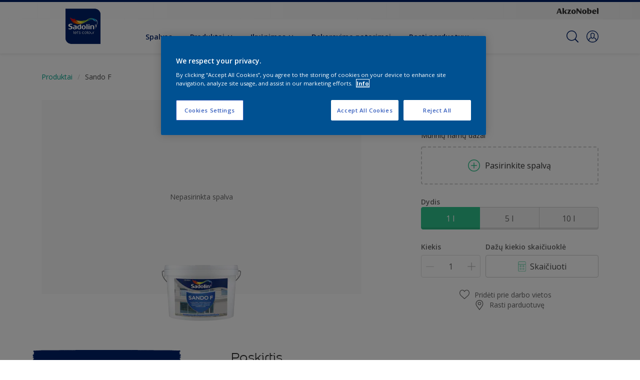

--- FILE ---
content_type: application/javascript
request_url: https://cdn.cookielaw.org/consent/5c2c16b8-d915-416d-966d-2a29d8a26945/OtAutoBlock.js
body_size: 3062
content:
(function(){function w(a){try{return JSON.parse(a)}catch(c){return[]}}function r(a){var c=[],b=[],e=function(d,h){if("string"!=typeof d||!d.trim())return{};for(var g={},f=0;f<h.length;f++){var k=h[f];if("CUSTOM_PATTERN"===k.ResourceMatchType){if(d.includes(k.Tag)){g=k;break}}else if("SYSTEM_PATTERN"===k.ResourceMatchType&&k.compiledRegex)try{if(k.compiledRegex.test(d)){g=k;break}}catch(E){console.warn("Invalid regex in blockList:",k.Tag,E)}else{if(k.Tag===d){g=k;break}var l=void 0,m=k.Tag;var F=(m=
-1!==m.indexOf("http:")?m.replace("http:",""):m.replace("https:",""),-1!==(l=m.indexOf("?"))?m.replace(m.substring(l),""):m);!d||-1===d.indexOf(F)&&-1===k.Tag.indexOf(d)||(g=k)}}return g}(a,G);return e.CategoryId&&(c=e.CategoryId),e.Vendor&&(b=e.Vendor.split(":")),!e.Tag&&H&&(b=c=function(d){var h=[],g=function(f){var k=document.createElement("a");return k.href=f,-1!==(f=k.hostname.split(".")).indexOf("www")||2<f.length?f.slice(1).join("."):k.hostname}(d);return h=x.some(function(f){return f===g})?
["C0004"]:h}(a)),{categoryIds:c,vsCatIds:b}}function y(a){return!a||!a.length||(a&&window.OptanonActiveGroups?a.every(function(c){return-1!==window.OptanonActiveGroups.indexOf(","+c+",")}):void 0)}function n(a,c){void 0===c&&(c=null);var b=window,e=b.OneTrust&&b.OneTrust.IsVendorServiceEnabled;b=e&&b.OneTrust.IsVendorServiceEnabled();return"Categories"===t||"All"===t&&e&&!b?y(a):("Vendors"===t||"All"===t&&e&&b)&&y(c)}function p(a){a=a.getAttribute("class")||"";return-1!==a.indexOf("optanon-category")||
-1!==a.indexOf("ot-vscat")}function q(a){return a.hasAttribute("data-ot-ignore")}function z(a,c,b){void 0===b&&(b=null);var e=a.join("-"),d=b&&b.join("-"),h=c.getAttribute("class")||"",g="",f=!1;a&&a.length&&-1===h.indexOf("optanon-category-"+e)&&(g=("optanon-category-"+e).trim(),f=!0);b&&b.length&&-1===h.indexOf("ot-vscat-"+d)&&(g+=" "+("ot-vscat-"+d).trim(),f=!0);f&&c.setAttribute("class",g+" "+h)}function A(a,c,b){void 0===b&&(b=null);var e;a=a.join("-");b=b&&b.join("-");return-1===c.indexOf("optanon-category-"+
a)&&(e=("optanon-category-"+a).trim()),-1===c.indexOf("ot-vscat-"+b)&&(e+=" "+("ot-vscat-"+b).trim()),e+" "+c}function B(a){var c,b=r((null==(b=a)?void 0:b.getAttribute("src"))||"");(b.categoryIds.length||b.vsCatIds.length)&&(z(b.categoryIds,a,b.vsCatIds),n(b.categoryIds,b.vsCatIds)||(a.type="text/plain"),a.addEventListener("beforescriptexecute",c=function(e){"text/plain"===a.getAttribute("type")&&e.preventDefault();a.removeEventListener("beforescriptexecute",c)}))}function C(a){var c=a.src||"",b=
r(c);(b.categoryIds.length||b.vsCatIds.length)&&(z(b.categoryIds,a,b.vsCatIds),n(b.categoryIds,b.vsCatIds)||(a.removeAttribute("src"),a.setAttribute("data-src",c)))}var v=function(){return(v=Object.assign||function(a){for(var c,b=1,e=arguments.length;b<e;b++)for(var d in c=arguments[b])Object.prototype.hasOwnProperty.call(c,d)&&(a[d]=c[d]);return a}).apply(this,arguments)},I=w('[{"Tag":"https://www.youtube.com/embed/LVzMJWeNJyY","CategoryId":["C0004"],"Vendor":null},{"Tag":"https://www.youtube-nocookie.com/embed/eyao1Ysfxzg","CategoryId":["C0004"],"Vendor":null},{"Tag":"https://www.youtube.com/embed/UumMnNHOvH0","CategoryId":["C0004"],"Vendor":null},{"Tag":"https://www.youtube-nocookie.com/embed/t-FAsU2Gs6I","CategoryId":["C0004"],"Vendor":null},{"Tag":"https://www.sadolin.lt/bin/api/workspace","CategoryId":["C0004"],"Vendor":null},{"Tag":"https://www.youtube-nocookie.com/embed/ScEdI2juaKw","CategoryId":["C0004"],"Vendor":null},{"Tag":"https://www.youtube-nocookie.com/embed/UumMnNHOvH0","CategoryId":["C0004"],"Vendor":null},{"Tag":"https://www.youtube-nocookie.com/embed/SYI7R5TiTfg","CategoryId":["C0004"],"Vendor":null},{"Tag":"https://www.youtube.com/embed/ScEdI2juaKw","CategoryId":["C0004"],"Vendor":null},{"Tag":"https://www.youtube-nocookie.com/embed/LVzMJWeNJyY","CategoryId":["C0004"],"Vendor":null},{"Tag":"https://www.youtube-nocookie.com/embed/FeDsLhBHKaY","CategoryId":["C0004"],"Vendor":null},{"Tag":"https://www.youtube.com/embed/t-FAsU2Gs6I","CategoryId":["C0004"],"Vendor":null},{"Tag":"https://www.youtube-nocookie.com/embed/_8pnuQ1NM4I","CategoryId":["C0004"],"Vendor":null},{"Tag":"https://www.youtube.com/embed/_AOiC-prF1c","CategoryId":["C0004"],"Vendor":null},{"Tag":"https://www.youtube-nocookie.com/embed/kAa1JnF7XVs","CategoryId":["C0004"],"Vendor":null},{"Tag":"https://td.doubleclick.net/td/rul/688848055","CategoryId":["C0004"],"Vendor":null},{"Tag":"https://www.youtube-nocookie.com/embed/KrhXjXqYsnM","CategoryId":["C0004"],"Vendor":null},{"Tag":"https://www.youtube-nocookie.com/embed/ijqznBsAxo8","CategoryId":["C0004"],"Vendor":null},{"Tag":"https://cdns.eu1.gigya.com/js/gigya.js","CategoryId":["C0002","C0003"],"Vendor":null},{"Tag":"https://www.youtube-nocookie.com/embed/y-aFQAhX4Wg","CategoryId":["C0004"],"Vendor":null},{"Tag":"https://www.youtube-nocookie.com/embed/5h0xOEAjbdc","CategoryId":["C0004"],"Vendor":null},{"Tag":"https://www.youtube.com/embed/g6JQ90rBYng","CategoryId":["C0004"],"Vendor":null},{"Tag":"https://www.youtube-nocookie.com/embed/RoVOoyrYGrk","CategoryId":["C0004"],"Vendor":null},{"Tag":"https://www.youtube.com/iframe_api","CategoryId":["C0004"],"Vendor":null},{"Tag":"https://cdns.eu1.gigya.com/gs/webSdk/Api.aspx","CategoryId":["C0003","C0004"],"Vendor":null},{"Tag":"https://www.youtube.com/embed/PT86IY8KJ0E","CategoryId":["C0004"],"Vendor":null},{"Tag":"https://www.youtube.com/embed/FeDsLhBHKaY","CategoryId":["C0004"],"Vendor":null},{"Tag":"https://www.youtube.com/embed/5h0xOEAjbdc","CategoryId":["C0004"],"Vendor":null},{"Tag":"https://www.youtube.com/embed/_8pnuQ1NM4I","CategoryId":["C0004"],"Vendor":null},{"Tag":"https://www.youtube-nocookie.com/embed/5RFrGT4bH9k","CategoryId":["C0004"],"Vendor":null},{"Tag":"https://www.youtube-nocookie.com/embed/r-rhTEscPwY","CategoryId":["C0004"],"Vendor":null},{"Tag":"https://www.youtube-nocookie.com/embed/Xcz-ZjB2kpg","CategoryId":["C0004"],"Vendor":null},{"Tag":"https://www.youtube.com/s/player/e7567ecf/www-widgetapi.vflset/www-widgetapi.js","CategoryId":["C0004"],"Vendor":null},{"Tag":"https://munchkin.marketo.net/164/munchkin.js","CategoryId":["C0002"],"Vendor":null},{"Tag":"https://www.youtube-nocookie.com/embed/V3kIy7Zgko8","CategoryId":["C0004"],"Vendor":null},{"Tag":"https://googleads.g.doubleclick.net/pagead/viewthroughconversion/688848055/","CategoryId":["C0004"],"Vendor":null},{"Tag":"https://www.youtube-nocookie.com/embed/DAJVvhZoYfs","CategoryId":["C0004"],"Vendor":null},{"Tag":"https://www.google-analytics.com/analytics.js","CategoryId":["C0002"],"Vendor":null},{"Tag":"https://www.youtube.com/embed/ZGsbvyrR_rc","CategoryId":["C0004"],"Vendor":null},{"Tag":"https://www.youtube.com/embed/NUylY3_gx_E","CategoryId":["C0004"],"Vendor":null},{"Tag":"https://www.youtube.com/embed/Qr7RG_KqiUM","CategoryId":["C0004"],"Vendor":null},{"Tag":"https://accounts.eu1.gigya.com/accounts.webSdkBootstrap","CategoryId":["C0003","C0004"],"Vendor":null},{"Tag":"https://www.youtube-nocookie.com/embed/LSsucH3xqQM","CategoryId":["C0004"],"Vendor":null},{"Tag":"https://www.youtube.com/embed/r-rhTEscPwY","CategoryId":["C0004"],"Vendor":null},{"Tag":"https://www.youtube-nocookie.com/embed/Qr7RG_KqiUM","CategoryId":["C0004"],"Vendor":null},{"Tag":"https://cm.g.doubleclick.net/pixel","CategoryId":["C0004"],"Vendor":null},{"Tag":"https://9568568.fls.doubleclick.net/activityi","CategoryId":["C0004"],"Vendor":null},{"Tag":"https://www.youtube.com/s/player/f3d47b5a/www-widgetapi.vflset/www-widgetapi.js","CategoryId":["C0004"],"Vendor":null},{"Tag":"https://www.youtube.com/embed/Xcz-ZjB2kpg","CategoryId":["C0004"],"Vendor":null},{"Tag":"https://www.youtube-nocookie.com/embed/12pCX8q3OXY","CategoryId":["C0004"],"Vendor":null},{"Tag":"https://www.youtube-nocookie.com/embed/9wXZ724JE_s","CategoryId":["C0004"],"Vendor":null},{"Tag":"https://www.youtube-nocookie.com/embed/qxkl8T7KnEI","CategoryId":["C0004"],"Vendor":null},{"Tag":"https://www.youtube-nocookie.com/embed/ManNtM4WAS8","CategoryId":["C0004"],"Vendor":null},{"Tag":"https://www.youtube.com/embed/rC67p-CNNgk","CategoryId":["C0004"],"Vendor":null},{"Tag":"https://www.youtube-nocookie.com/embed/UMTY2_vAlL0","CategoryId":["C0004"],"Vendor":null},{"Tag":"https://www.youtube-nocookie.com/embed/3zk3dZaQUuA","CategoryId":["C0004"],"Vendor":null},{"Tag":"https://11618253.fls.doubleclick.net/activityi","CategoryId":["C0004"],"Vendor":null},{"Tag":"https://googleads.g.doubleclick.net/pagead/viewthroughconversion/964023202/","CategoryId":["C0004"],"Vendor":null},{"Tag":"https://www.youtube-nocookie.com/embed/ZGsbvyrR_rc","CategoryId":["C0004"],"Vendor":null},{"Tag":"https://www.youtube.com/embed/sBQnFYthP7U","CategoryId":["C0004"],"Vendor":null},{"Tag":"https://www.youtube.com/embed/FtXGvqs0Fkc","CategoryId":["C0004"],"Vendor":null},{"Tag":"https://www.youtube-nocookie.com/embed/GBbJYXseCTs","CategoryId":["C0004"],"Vendor":null},{"Tag":"https://www.youtube.com/embed/F3SXAnyT5jE","CategoryId":["C0004"],"Vendor":null},{"Tag":"https://www.youtube-nocookie.com/embed/b5DNJSciqKQ","CategoryId":["C0004"],"Vendor":null},{"Tag":"https://www.sadolin.lt/bin/api/storefinder/filters.eltsad.lt-LT.","CategoryId":["C0004"],"Vendor":null},{"Tag":"https://www.youtube-nocookie.com/embed/--8pE-pWQyc","CategoryId":["C0004"],"Vendor":null},{"Tag":"https://www.youtube-nocookie.com/embed/PT86IY8KJ0E","CategoryId":["C0004"],"Vendor":null},{"Tag":"https://munchkin.marketo.net/munchkin.js","CategoryId":["C0002"],"Vendor":null},{"Tag":"https://www.youtube-nocookie.com/embed/awPNa5wc2g0","CategoryId":["C0004"],"Vendor":null},{"Tag":"https://www.sadolin.lt/bin/api/status","CategoryId":["C0004"],"Vendor":null},{"Tag":"https://dev.visualwebsiteoptimizer.com/cdn/7.0/va-67a99b28f970ef42b501eef48c6cacc7br.js","CategoryId":["C0002"],"Vendor":null},{"Tag":"https://www.youtube-nocookie.com/embed/Y8leQO7E84A","CategoryId":["C0004"],"Vendor":null},{"Tag":"https://www.youtube-nocookie.com/embed/3skS68Alk_s","CategoryId":["C0004"],"Vendor":null},{"Tag":"https://www.facebook.com/tr/","CategoryId":["C0004"],"Vendor":null},{"Tag":"https://www.youtube.com/embed/r5mbfyk42xg","CategoryId":["C0004"],"Vendor":null},{"Tag":"https://www.youtube.com/embed/kng7n1M8-2w","CategoryId":["C0004"],"Vendor":null},{"Tag":"https://www.youtube-nocookie.com/embed/cNEb7gH-vns","CategoryId":["C0004"],"Vendor":null},{"Tag":"https://www.youtube-nocookie.com/embed/VQ4218MHBZc","CategoryId":["C0004"],"Vendor":null},{"Tag":"https://www.youtube-nocookie.com/embed/rC67p-CNNgk","CategoryId":["C0004"],"Vendor":null},{"Tag":"https://www.youtube.com/embed/Thu6f5Cf6-Y","CategoryId":["C0004"],"Vendor":null},{"Tag":"https://www.youtube-nocookie.com/embed/NUylY3_gx_E","CategoryId":["C0004"],"Vendor":null},{"Tag":"https://www.youtube-nocookie.com/embed/iGejLZmJ_LQ","CategoryId":["C0004"],"Vendor":null},{"Tag":"https://www.youtube-nocookie.com/embed/g6JQ90rBYng","CategoryId":["C0004"],"Vendor":null},{"Tag":"https://www.youtube.com/embed/y7vkL-kRBhc","CategoryId":["C0004"],"Vendor":null},{"Tag":"https://www.youtube-nocookie.com/embed/F3SXAnyT5jE","CategoryId":["C0004"],"Vendor":null},{"Tag":"https://www.youtube-nocookie.com/embed/sBQnFYthP7U","CategoryId":["C0004"],"Vendor":null},{"Tag":"https://www.youtube-nocookie.com/embed/kng7n1M8-2w","CategoryId":["C0004"],"Vendor":null},{"Tag":"https://www.youtube-nocookie.com/embed/FtXGvqs0Fkc","CategoryId":["C0004"],"Vendor":null},{"Tag":"https://connect.facebook.net/signals/config/891525744885248","CategoryId":["C0004"],"Vendor":null},{"Tag":"https://www.youtube.com/embed/Y8leQO7E84A","CategoryId":["C0004"],"Vendor":null},{"Tag":"https://www.youtube.com/embed/kAa1JnF7XVs","CategoryId":["C0004"],"Vendor":null},{"Tag":"https://dev.visualwebsiteoptimizer.com/j.php","CategoryId":["C0002","C0003"],"Vendor":null},{"Tag":"https://www.youtube.com/embed/ijqznBsAxo8","CategoryId":["C0004"],"Vendor":null}]'),
H=JSON.parse("true"),G=function(){for(var a=0,c=0,b=arguments.length;c<b;c++)a+=arguments[c].length;a=Array(a);var e=0;for(c=0;c<b;c++)for(var d=arguments[c],h=0,g=d.length;h<g;h++,e++)a[e]=d[h];return a}(I||[],w("[]".replace(/\\/g,"\\\\")).map(function(a){var c,b=null;if("SYSTEM_PATTERN"===(null==(c=a)?void 0:c.ResourceMatchType)&&"string"==typeof(null==(c=a)?void 0:c.Tag)&&null!=(c=null==(c=a)?void 0:c.Tag)&&c.trim())try{b=new RegExp(a.Tag)}catch(e){console.warn('Invalid regex pattern: "'+a.Tag+
'"',e)}return v(v({},a),{compiledRegex:b})})||[]),t=JSON.parse('"Categories"'),x=(x="addthis.com addtoany.com adsrvr.org amazon-adsystem.com bing.com bounceexchange.com bouncex.net criteo.com criteo.net dailymotion.com doubleclick.net everesttech.net facebook.com facebook.net googleadservices.com googlesyndication.com krxd.net liadm.com linkedin.com outbrain.com rubiconproject.com sharethis.com taboola.com twitter.com vimeo.com yahoo.com youtube.com".split(" ")).filter(function(a){if("null"!==a&&
a.trim().length)return a}),u=["embed","iframe","img","script"],D=((new MutationObserver(function(a){Array.prototype.forEach.call(a,function(c){Array.prototype.forEach.call(c.addedNodes,function(e){1!==e.nodeType||-1===u.indexOf(e.tagName.toLowerCase())||p(e)||q(e)||("script"===e.tagName.toLowerCase()?B:C)(e)});var b=c.target;!c.attributeName||p(b)&&q(b)||("script"===b.nodeName.toLowerCase()?B(b):-1!==u.indexOf(c.target.nodeName.toLowerCase())&&C(b))})})).observe(document.documentElement,{childList:!0,
subtree:!0,attributes:!0,attributeFilter:["src"]}),document.createElement);document.createElement=function(){for(var a,c,b=[],e=0;e<arguments.length;e++)b[e]=arguments[e];return"script"===b[0].toLowerCase()||-1!==u.indexOf(b[0].toLowerCase())?(a=D.bind(document).apply(void 0,b),c=a.setAttribute.bind(a),Object.defineProperties(a,{src:{get:function(){try{return!/^(https?:|\/\/|file:|ftp:|data:|blob:)/i.test(a.getAttribute("src"))&&a.getAttribute("src")?(new URL(a.getAttribute("src"),document.baseURI)).href:
a.getAttribute("src")||""}catch(d){return a.getAttribute("src")||""}},set:function(d){var h=b[0],g,f,k,l="";l=r(l="string"==typeof d||d instanceof Object?d.toString():l);return f=h,k=a,!(g=l).categoryIds.length&&!g.vsCatIds.length||"script"!==f.toLowerCase()||p(k)||n(g.categoryIds,g.vsCatIds)||q(k)?(f=h,g=a,!(k=l).categoryIds.length||-1===u.indexOf(f.toLowerCase())||p(g)||n(k.categoryIds,k.vsCatIds)||q(g)?c("src",d):(a.removeAttribute("src"),c("data-src",d),(h=a.getAttribute("class"))||c("class",
A(l.categoryIds,h||"",l.vsCatIds)))):(c("type","text/plain"),c("src",d)),!0}},type:{get:function(){return a.getAttribute("type")||""},set:function(d){return g=c,f=r((h=a).src||""),g("type",!f.categoryIds.length&&!f.vsCatIds.length||p(h)||n(f.categoryIds,f.vsCatIds)||q(h)?d:"text/plain"),!0;var h,g,f}},class:{set:function(d){return g=c,!(f=r((h=a).src)).categoryIds.length&&!f.vsCatIds.length||p(h)||n(f.categoryIds,f.vsCatIds)||q(h)?g("class",d):g("class",A(f.categoryIds,d,f.vsCatIds)),!0;var h,g,f}}}),
a.setAttribute=function(d,h,g){"type"!==d&&"src"!==d||g?c(d,h):a[d]=h},a):D.bind(document).apply(void 0,b)}})();